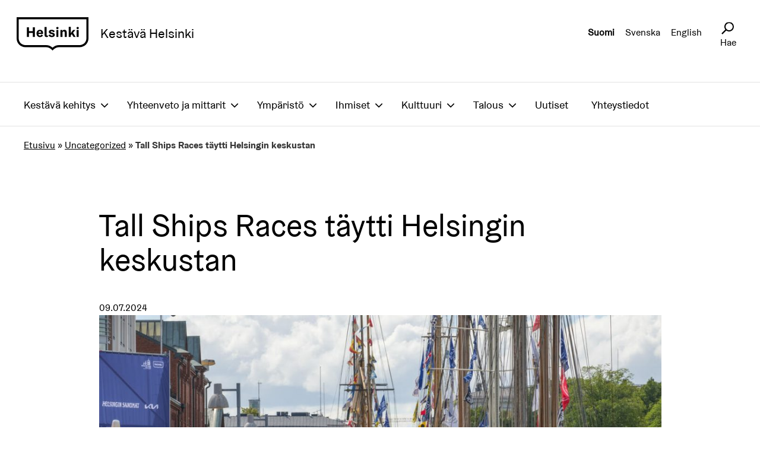

--- FILE ---
content_type: text/html; charset=UTF-8
request_url: https://kestavyys.hel.fi/tall-ships-races-taytti-helsingin-keskustan/
body_size: 10746
content:
<!doctype html>
	<html lang="fi">
	<head>
		<meta charset="UTF-8">
		<meta name="viewport" content="width=device-width, initial-scale=1">
		<link rel="profile" href="http://gmpg.org/xfn/11">
		<link rel="stylesheet" href="https://maxcdn.bootstrapcdn.com/font-awesome/4.5.0/css/font-awesome.min.css">

		<meta name='robots' content='index, follow, max-image-preview:large, max-snippet:-1, max-video-preview:-1' />

	<!-- This site is optimized with the Yoast SEO plugin v26.7 - https://yoast.com/wordpress/plugins/seo/ -->
	<title>Tall Ships Races täytti Helsingin keskustan | Kestävä Helsinki</title>
	<link rel="canonical" href="https://kestavyys.hel.fi/tall-ships-races-taytti-helsingin-keskustan/" />
	<meta property="og:locale" content="fi_FI" />
	<meta property="og:type" content="article" />
	<meta property="og:title" content="Tall Ships Races täytti Helsingin keskustan | Kestävä Helsinki" />
	<meta property="og:description" content="Tall Ships Races 2024 -tapahtumaa vietettiin Helsingissä 4.–7.7.2024. Tapahtuma toi kaupungin keskustan satamiin 50 suurta purjelaivaa kolmestatoista eri maasta. Laivojen mukana Helsinkiin saapui yli tuhat miehistön jäsentä." />
	<meta property="og:url" content="https://kestavyys.hel.fi/tall-ships-races-taytti-helsingin-keskustan/" />
	<meta property="og:site_name" content="Kestävä Helsinki" />
	<meta property="article:published_time" content="2024-07-09T08:25:00+00:00" />
	<meta property="og:image" content="https://kestavyys.hel.fi/wp-content/uploads/2024/07/TSR_katukuva.jpg" />
	<meta property="og:image:width" content="1200" />
	<meta property="og:image:height" content="630" />
	<meta property="og:image:type" content="image/jpeg" />
	<meta name="author" content="Anne Hämäläinen" />
	<meta name="twitter:card" content="summary_large_image" />
	<meta name="twitter:label1" content="Kirjoittanut" />
	<meta name="twitter:data1" content="Anne Hämäläinen" />
	<script type="application/ld+json" class="yoast-schema-graph">{"@context":"https://schema.org","@graph":[{"@type":"Article","@id":"https://kestavyys.hel.fi/tall-ships-races-taytti-helsingin-keskustan/#article","isPartOf":{"@id":"https://kestavyys.hel.fi/tall-ships-races-taytti-helsingin-keskustan/"},"author":{"name":"Anne Hämäläinen","@id":"https://kestavyys.hel.fi/#/schema/person/9c6edb16fb43c64491856b48f54bfa5b"},"headline":"Tall Ships Races täytti Helsingin keskustan","datePublished":"2024-07-09T08:25:00+00:00","mainEntityOfPage":{"@id":"https://kestavyys.hel.fi/tall-ships-races-taytti-helsingin-keskustan/"},"wordCount":7,"publisher":{"@id":"https://kestavyys.hel.fi/#organization"},"image":{"@id":"https://kestavyys.hel.fi/tall-ships-races-taytti-helsingin-keskustan/#primaryimage"},"thumbnailUrl":"https://kestavyys.hel.fi/wp-content/uploads/2024/07/TSR_katukuva.jpg","articleSection":["Uutiset"],"inLanguage":"fi"},{"@type":"WebPage","@id":"https://kestavyys.hel.fi/tall-ships-races-taytti-helsingin-keskustan/","url":"https://kestavyys.hel.fi/tall-ships-races-taytti-helsingin-keskustan/","name":"Tall Ships Races täytti Helsingin keskustan | Kestävä Helsinki","isPartOf":{"@id":"https://kestavyys.hel.fi/#website"},"primaryImageOfPage":{"@id":"https://kestavyys.hel.fi/tall-ships-races-taytti-helsingin-keskustan/#primaryimage"},"image":{"@id":"https://kestavyys.hel.fi/tall-ships-races-taytti-helsingin-keskustan/#primaryimage"},"thumbnailUrl":"https://kestavyys.hel.fi/wp-content/uploads/2024/07/TSR_katukuva.jpg","datePublished":"2024-07-09T08:25:00+00:00","breadcrumb":{"@id":"https://kestavyys.hel.fi/tall-ships-races-taytti-helsingin-keskustan/#breadcrumb"},"inLanguage":"fi","potentialAction":[{"@type":"ReadAction","target":["https://kestavyys.hel.fi/tall-ships-races-taytti-helsingin-keskustan/"]}]},{"@type":"ImageObject","inLanguage":"fi","@id":"https://kestavyys.hel.fi/tall-ships-races-taytti-helsingin-keskustan/#primaryimage","url":"https://kestavyys.hel.fi/wp-content/uploads/2024/07/TSR_katukuva.jpg","contentUrl":"https://kestavyys.hel.fi/wp-content/uploads/2024/07/TSR_katukuva.jpg","width":1200,"height":630},{"@type":"BreadcrumbList","@id":"https://kestavyys.hel.fi/tall-ships-races-taytti-helsingin-keskustan/#breadcrumb","itemListElement":[{"@type":"ListItem","position":1,"name":"Etusivu","item":"https://kestavyys.hel.fi/"},{"@type":"ListItem","position":2,"name":"Uncategorized","item":"https://kestavyys.hel.fi/category/uncategorized/"},{"@type":"ListItem","position":3,"name":"Tall Ships Races täytti Helsingin keskustan"}]},{"@type":"WebSite","@id":"https://kestavyys.hel.fi/#website","url":"https://kestavyys.hel.fi/","name":"Kestävä Helsinki","description":"Just another WordPress site","publisher":{"@id":"https://kestavyys.hel.fi/#organization"},"potentialAction":[{"@type":"SearchAction","target":{"@type":"EntryPoint","urlTemplate":"https://kestavyys.hel.fi/?s={search_term_string}"},"query-input":{"@type":"PropertyValueSpecification","valueRequired":true,"valueName":"search_term_string"}}],"inLanguage":"fi"},{"@type":"Organization","@id":"https://kestavyys.hel.fi/#organization","name":"Kestävä Helsinki","url":"https://kestavyys.hel.fi/","logo":{"@type":"ImageObject","inLanguage":"fi","@id":"https://kestavyys.hel.fi/#/schema/logo/image/","url":"https://kestavyys.hel.fi/wp-content/uploads/2021/05/helsinki-fi.svg","contentUrl":"https://kestavyys.hel.fi/wp-content/uploads/2021/05/helsinki-fi.svg","caption":"Kestävä Helsinki"},"image":{"@id":"https://kestavyys.hel.fi/#/schema/logo/image/"}},{"@type":"Person","@id":"https://kestavyys.hel.fi/#/schema/person/9c6edb16fb43c64491856b48f54bfa5b","name":"Anne Hämäläinen"}]}</script>
	<!-- / Yoast SEO plugin. -->


<style id='wp-img-auto-sizes-contain-inline-css' type='text/css'>
img:is([sizes=auto i],[sizes^="auto," i]){contain-intrinsic-size:3000px 1500px}
/*# sourceURL=wp-img-auto-sizes-contain-inline-css */
</style>
<style id='wp-block-library-inline-css' type='text/css'>
:root{--wp-block-synced-color:#7a00df;--wp-block-synced-color--rgb:122,0,223;--wp-bound-block-color:var(--wp-block-synced-color);--wp-editor-canvas-background:#ddd;--wp-admin-theme-color:#007cba;--wp-admin-theme-color--rgb:0,124,186;--wp-admin-theme-color-darker-10:#006ba1;--wp-admin-theme-color-darker-10--rgb:0,107,160.5;--wp-admin-theme-color-darker-20:#005a87;--wp-admin-theme-color-darker-20--rgb:0,90,135;--wp-admin-border-width-focus:2px}@media (min-resolution:192dpi){:root{--wp-admin-border-width-focus:1.5px}}.wp-element-button{cursor:pointer}:root .has-very-light-gray-background-color{background-color:#eee}:root .has-very-dark-gray-background-color{background-color:#313131}:root .has-very-light-gray-color{color:#eee}:root .has-very-dark-gray-color{color:#313131}:root .has-vivid-green-cyan-to-vivid-cyan-blue-gradient-background{background:linear-gradient(135deg,#00d084,#0693e3)}:root .has-purple-crush-gradient-background{background:linear-gradient(135deg,#34e2e4,#4721fb 50%,#ab1dfe)}:root .has-hazy-dawn-gradient-background{background:linear-gradient(135deg,#faaca8,#dad0ec)}:root .has-subdued-olive-gradient-background{background:linear-gradient(135deg,#fafae1,#67a671)}:root .has-atomic-cream-gradient-background{background:linear-gradient(135deg,#fdd79a,#004a59)}:root .has-nightshade-gradient-background{background:linear-gradient(135deg,#330968,#31cdcf)}:root .has-midnight-gradient-background{background:linear-gradient(135deg,#020381,#2874fc)}:root{--wp--preset--font-size--normal:16px;--wp--preset--font-size--huge:42px}.has-regular-font-size{font-size:1em}.has-larger-font-size{font-size:2.625em}.has-normal-font-size{font-size:var(--wp--preset--font-size--normal)}.has-huge-font-size{font-size:var(--wp--preset--font-size--huge)}.has-text-align-center{text-align:center}.has-text-align-left{text-align:left}.has-text-align-right{text-align:right}.has-fit-text{white-space:nowrap!important}#end-resizable-editor-section{display:none}.aligncenter{clear:both}.items-justified-left{justify-content:flex-start}.items-justified-center{justify-content:center}.items-justified-right{justify-content:flex-end}.items-justified-space-between{justify-content:space-between}.screen-reader-text{border:0;clip-path:inset(50%);height:1px;margin:-1px;overflow:hidden;padding:0;position:absolute;width:1px;word-wrap:normal!important}.screen-reader-text:focus{background-color:#ddd;clip-path:none;color:#444;display:block;font-size:1em;height:auto;left:5px;line-height:normal;padding:15px 23px 14px;text-decoration:none;top:5px;width:auto;z-index:100000}html :where(.has-border-color){border-style:solid}html :where([style*=border-top-color]){border-top-style:solid}html :where([style*=border-right-color]){border-right-style:solid}html :where([style*=border-bottom-color]){border-bottom-style:solid}html :where([style*=border-left-color]){border-left-style:solid}html :where([style*=border-width]){border-style:solid}html :where([style*=border-top-width]){border-top-style:solid}html :where([style*=border-right-width]){border-right-style:solid}html :where([style*=border-bottom-width]){border-bottom-style:solid}html :where([style*=border-left-width]){border-left-style:solid}html :where(img[class*=wp-image-]){height:auto;max-width:100%}:where(figure){margin:0 0 1em}html :where(.is-position-sticky){--wp-admin--admin-bar--position-offset:var(--wp-admin--admin-bar--height,0px)}@media screen and (max-width:600px){html :where(.is-position-sticky){--wp-admin--admin-bar--position-offset:0px}}

/*# sourceURL=wp-block-library-inline-css */
</style><style id='global-styles-inline-css' type='text/css'>
:root{--wp--preset--aspect-ratio--square: 1;--wp--preset--aspect-ratio--4-3: 4/3;--wp--preset--aspect-ratio--3-4: 3/4;--wp--preset--aspect-ratio--3-2: 3/2;--wp--preset--aspect-ratio--2-3: 2/3;--wp--preset--aspect-ratio--16-9: 16/9;--wp--preset--aspect-ratio--9-16: 9/16;--wp--preset--color--black: #000000;--wp--preset--color--cyan-bluish-gray: #abb8c3;--wp--preset--color--white: #ffffff;--wp--preset--color--pale-pink: #f78da7;--wp--preset--color--vivid-red: #cf2e2e;--wp--preset--color--luminous-vivid-orange: #ff6900;--wp--preset--color--luminous-vivid-amber: #fcb900;--wp--preset--color--light-green-cyan: #7bdcb5;--wp--preset--color--vivid-green-cyan: #00d084;--wp--preset--color--pale-cyan-blue: #8ed1fc;--wp--preset--color--vivid-cyan-blue: #0693e3;--wp--preset--color--vivid-purple: #9b51e0;--wp--preset--gradient--vivid-cyan-blue-to-vivid-purple: linear-gradient(135deg,rgb(6,147,227) 0%,rgb(155,81,224) 100%);--wp--preset--gradient--light-green-cyan-to-vivid-green-cyan: linear-gradient(135deg,rgb(122,220,180) 0%,rgb(0,208,130) 100%);--wp--preset--gradient--luminous-vivid-amber-to-luminous-vivid-orange: linear-gradient(135deg,rgb(252,185,0) 0%,rgb(255,105,0) 100%);--wp--preset--gradient--luminous-vivid-orange-to-vivid-red: linear-gradient(135deg,rgb(255,105,0) 0%,rgb(207,46,46) 100%);--wp--preset--gradient--very-light-gray-to-cyan-bluish-gray: linear-gradient(135deg,rgb(238,238,238) 0%,rgb(169,184,195) 100%);--wp--preset--gradient--cool-to-warm-spectrum: linear-gradient(135deg,rgb(74,234,220) 0%,rgb(151,120,209) 20%,rgb(207,42,186) 40%,rgb(238,44,130) 60%,rgb(251,105,98) 80%,rgb(254,248,76) 100%);--wp--preset--gradient--blush-light-purple: linear-gradient(135deg,rgb(255,206,236) 0%,rgb(152,150,240) 100%);--wp--preset--gradient--blush-bordeaux: linear-gradient(135deg,rgb(254,205,165) 0%,rgb(254,45,45) 50%,rgb(107,0,62) 100%);--wp--preset--gradient--luminous-dusk: linear-gradient(135deg,rgb(255,203,112) 0%,rgb(199,81,192) 50%,rgb(65,88,208) 100%);--wp--preset--gradient--pale-ocean: linear-gradient(135deg,rgb(255,245,203) 0%,rgb(182,227,212) 50%,rgb(51,167,181) 100%);--wp--preset--gradient--electric-grass: linear-gradient(135deg,rgb(202,248,128) 0%,rgb(113,206,126) 100%);--wp--preset--gradient--midnight: linear-gradient(135deg,rgb(2,3,129) 0%,rgb(40,116,252) 100%);--wp--preset--font-size--small: 13px;--wp--preset--font-size--medium: 20px;--wp--preset--font-size--large: 36px;--wp--preset--font-size--x-large: 42px;--wp--preset--spacing--20: 0.44rem;--wp--preset--spacing--30: 0.67rem;--wp--preset--spacing--40: 1rem;--wp--preset--spacing--50: 1.5rem;--wp--preset--spacing--60: 2.25rem;--wp--preset--spacing--70: 3.38rem;--wp--preset--spacing--80: 5.06rem;--wp--preset--shadow--natural: 6px 6px 9px rgba(0, 0, 0, 0.2);--wp--preset--shadow--deep: 12px 12px 50px rgba(0, 0, 0, 0.4);--wp--preset--shadow--sharp: 6px 6px 0px rgba(0, 0, 0, 0.2);--wp--preset--shadow--outlined: 6px 6px 0px -3px rgb(255, 255, 255), 6px 6px rgb(0, 0, 0);--wp--preset--shadow--crisp: 6px 6px 0px rgb(0, 0, 0);}:where(.is-layout-flex){gap: 0.5em;}:where(.is-layout-grid){gap: 0.5em;}body .is-layout-flex{display: flex;}.is-layout-flex{flex-wrap: wrap;align-items: center;}.is-layout-flex > :is(*, div){margin: 0;}body .is-layout-grid{display: grid;}.is-layout-grid > :is(*, div){margin: 0;}:where(.wp-block-columns.is-layout-flex){gap: 2em;}:where(.wp-block-columns.is-layout-grid){gap: 2em;}:where(.wp-block-post-template.is-layout-flex){gap: 1.25em;}:where(.wp-block-post-template.is-layout-grid){gap: 1.25em;}.has-black-color{color: var(--wp--preset--color--black) !important;}.has-cyan-bluish-gray-color{color: var(--wp--preset--color--cyan-bluish-gray) !important;}.has-white-color{color: var(--wp--preset--color--white) !important;}.has-pale-pink-color{color: var(--wp--preset--color--pale-pink) !important;}.has-vivid-red-color{color: var(--wp--preset--color--vivid-red) !important;}.has-luminous-vivid-orange-color{color: var(--wp--preset--color--luminous-vivid-orange) !important;}.has-luminous-vivid-amber-color{color: var(--wp--preset--color--luminous-vivid-amber) !important;}.has-light-green-cyan-color{color: var(--wp--preset--color--light-green-cyan) !important;}.has-vivid-green-cyan-color{color: var(--wp--preset--color--vivid-green-cyan) !important;}.has-pale-cyan-blue-color{color: var(--wp--preset--color--pale-cyan-blue) !important;}.has-vivid-cyan-blue-color{color: var(--wp--preset--color--vivid-cyan-blue) !important;}.has-vivid-purple-color{color: var(--wp--preset--color--vivid-purple) !important;}.has-black-background-color{background-color: var(--wp--preset--color--black) !important;}.has-cyan-bluish-gray-background-color{background-color: var(--wp--preset--color--cyan-bluish-gray) !important;}.has-white-background-color{background-color: var(--wp--preset--color--white) !important;}.has-pale-pink-background-color{background-color: var(--wp--preset--color--pale-pink) !important;}.has-vivid-red-background-color{background-color: var(--wp--preset--color--vivid-red) !important;}.has-luminous-vivid-orange-background-color{background-color: var(--wp--preset--color--luminous-vivid-orange) !important;}.has-luminous-vivid-amber-background-color{background-color: var(--wp--preset--color--luminous-vivid-amber) !important;}.has-light-green-cyan-background-color{background-color: var(--wp--preset--color--light-green-cyan) !important;}.has-vivid-green-cyan-background-color{background-color: var(--wp--preset--color--vivid-green-cyan) !important;}.has-pale-cyan-blue-background-color{background-color: var(--wp--preset--color--pale-cyan-blue) !important;}.has-vivid-cyan-blue-background-color{background-color: var(--wp--preset--color--vivid-cyan-blue) !important;}.has-vivid-purple-background-color{background-color: var(--wp--preset--color--vivid-purple) !important;}.has-black-border-color{border-color: var(--wp--preset--color--black) !important;}.has-cyan-bluish-gray-border-color{border-color: var(--wp--preset--color--cyan-bluish-gray) !important;}.has-white-border-color{border-color: var(--wp--preset--color--white) !important;}.has-pale-pink-border-color{border-color: var(--wp--preset--color--pale-pink) !important;}.has-vivid-red-border-color{border-color: var(--wp--preset--color--vivid-red) !important;}.has-luminous-vivid-orange-border-color{border-color: var(--wp--preset--color--luminous-vivid-orange) !important;}.has-luminous-vivid-amber-border-color{border-color: var(--wp--preset--color--luminous-vivid-amber) !important;}.has-light-green-cyan-border-color{border-color: var(--wp--preset--color--light-green-cyan) !important;}.has-vivid-green-cyan-border-color{border-color: var(--wp--preset--color--vivid-green-cyan) !important;}.has-pale-cyan-blue-border-color{border-color: var(--wp--preset--color--pale-cyan-blue) !important;}.has-vivid-cyan-blue-border-color{border-color: var(--wp--preset--color--vivid-cyan-blue) !important;}.has-vivid-purple-border-color{border-color: var(--wp--preset--color--vivid-purple) !important;}.has-vivid-cyan-blue-to-vivid-purple-gradient-background{background: var(--wp--preset--gradient--vivid-cyan-blue-to-vivid-purple) !important;}.has-light-green-cyan-to-vivid-green-cyan-gradient-background{background: var(--wp--preset--gradient--light-green-cyan-to-vivid-green-cyan) !important;}.has-luminous-vivid-amber-to-luminous-vivid-orange-gradient-background{background: var(--wp--preset--gradient--luminous-vivid-amber-to-luminous-vivid-orange) !important;}.has-luminous-vivid-orange-to-vivid-red-gradient-background{background: var(--wp--preset--gradient--luminous-vivid-orange-to-vivid-red) !important;}.has-very-light-gray-to-cyan-bluish-gray-gradient-background{background: var(--wp--preset--gradient--very-light-gray-to-cyan-bluish-gray) !important;}.has-cool-to-warm-spectrum-gradient-background{background: var(--wp--preset--gradient--cool-to-warm-spectrum) !important;}.has-blush-light-purple-gradient-background{background: var(--wp--preset--gradient--blush-light-purple) !important;}.has-blush-bordeaux-gradient-background{background: var(--wp--preset--gradient--blush-bordeaux) !important;}.has-luminous-dusk-gradient-background{background: var(--wp--preset--gradient--luminous-dusk) !important;}.has-pale-ocean-gradient-background{background: var(--wp--preset--gradient--pale-ocean) !important;}.has-electric-grass-gradient-background{background: var(--wp--preset--gradient--electric-grass) !important;}.has-midnight-gradient-background{background: var(--wp--preset--gradient--midnight) !important;}.has-small-font-size{font-size: var(--wp--preset--font-size--small) !important;}.has-medium-font-size{font-size: var(--wp--preset--font-size--medium) !important;}.has-large-font-size{font-size: var(--wp--preset--font-size--large) !important;}.has-x-large-font-size{font-size: var(--wp--preset--font-size--x-large) !important;}
/*# sourceURL=global-styles-inline-css */
</style>

<style id='classic-theme-styles-inline-css' type='text/css'>
/*! This file is auto-generated */
.wp-block-button__link{color:#fff;background-color:#32373c;border-radius:9999px;box-shadow:none;text-decoration:none;padding:calc(.667em + 2px) calc(1.333em + 2px);font-size:1.125em}.wp-block-file__button{background:#32373c;color:#fff;text-decoration:none}
/*# sourceURL=/wp-includes/css/classic-themes.min.css */
</style>
<link rel='stylesheet' id='cmplz-general-css' href='https://kestavyys.hel.fi/wp-content/plugins/complianz-gdpr-premium/assets/css/cookieblocker.min.css?ver=1765283056' type='text/css' media='all' />
<style id='hel-cookie-consent-inline-css' type='text/css'>
body:not(.page) .helfi-consent-page-content {min-height: 100vh; margin: 0 auto max(3vw,50px); max-width: 1200px; width: 90%}
/*# sourceURL=hel-cookie-consent-inline-css */
</style>
<link rel='stylesheet' id='helsinkidesign-style-css' href='https://kestavyys.hel.fi/wp-content/themes/pt-kestavahelsinki-theme/dist/main.min.css?ver=6.9' type='text/css' media='all' />
<link rel='stylesheet' id='owl-styles-css' href='https://kestavyys.hel.fi/wp-content/themes/pt-kestavahelsinki-theme/src/owlcarousel/owl.carousel.min.css?ver=6.9' type='text/css' media='all' />
<script type="text/javascript" src="https://kestavyys.hel.fi/wp-includes/js/jquery/jquery.min.js?ver=3.7.1" id="jquery-core-js"></script>
<script type="text/javascript" src="https://kestavyys.hel.fi/wp-includes/js/jquery/jquery-migrate.min.js?ver=3.4.1" id="jquery-migrate-js"></script>
<script type="text/javascript" src="https://kestavyys.hel.fi/wp-content/themes/pt-kestavahelsinki-theme/src/owlcarousel/owl.carousel.min.js?ver=2.3.4" id="owl-js-js"></script>
<meta name="helsinki-matomo" content="1275">
			<script type="text/plain" data-service="helsinki_matomo" data-category="statistics">var _paq = window._paq = window._paq || []; _paq.push(['trackPageView']); _paq.push(['enableLinkTracking']); (function() { var u="//webanalytics.digiaiiris.com/js/"; _paq.push(['setTrackerUrl', u+'tracker.php']); _paq.push(['setSiteId', '1275']); var d=document, g=d.createElement('script'), s=d.getElementsByTagName('script')[0]; g.async=true; g.src=u+'piwik.min.js'; s.parentNode.insertBefore(g,s); })();</script>
        <script type="text/javascript">
            var jQueryMigrateHelperHasSentDowngrade = false;

			window.onerror = function( msg, url, line, col, error ) {
				// Break out early, do not processing if a downgrade reqeust was already sent.
				if ( jQueryMigrateHelperHasSentDowngrade ) {
					return true;
                }

				var xhr = new XMLHttpRequest();
				var nonce = '2d162f7334';
				var jQueryFunctions = [
					'andSelf',
					'browser',
					'live',
					'boxModel',
					'support.boxModel',
					'size',
					'swap',
					'clean',
					'sub',
                ];
				var match_pattern = /\)\.(.+?) is not a function/;
                var erroredFunction = msg.match( match_pattern );

                // If there was no matching functions, do not try to downgrade.
                if ( null === erroredFunction || typeof erroredFunction !== 'object' || typeof erroredFunction[1] === "undefined" || -1 === jQueryFunctions.indexOf( erroredFunction[1] ) ) {
                    return true;
                }

                // Set that we've now attempted a downgrade request.
                jQueryMigrateHelperHasSentDowngrade = true;

				xhr.open( 'POST', 'https://kestavyys.hel.fi/wp-admin/admin-ajax.php' );
				xhr.setRequestHeader( 'Content-Type', 'application/x-www-form-urlencoded' );
				xhr.onload = function () {
					var response,
                        reload = false;

					if ( 200 === xhr.status ) {
                        try {
                        	response = JSON.parse( xhr.response );

                        	reload = response.data.reload;
                        } catch ( e ) {
                        	reload = false;
                        }
                    }

					// Automatically reload the page if a deprecation caused an automatic downgrade, ensure visitors get the best possible experience.
					if ( reload ) {
						location.reload();
                    }
				};

				xhr.send( encodeURI( 'action=jquery-migrate-downgrade-version&_wpnonce=' + nonce ) );

				// Suppress error alerts in older browsers
				return true;
			}
        </script>

		<style type="text/css">.recentcomments a{display:inline !important;padding:0 !important;margin:0 !important;}</style><link rel="icon" href="https://kestavyys.hel.fi/wp-content/uploads/2023/02/cropped-favicon-512x512-1-32x32.png" sizes="32x32" />
<link rel="icon" href="https://kestavyys.hel.fi/wp-content/uploads/2023/02/cropped-favicon-512x512-1-192x192.png" sizes="192x192" />
<link rel="apple-touch-icon" href="https://kestavyys.hel.fi/wp-content/uploads/2023/02/cropped-favicon-512x512-1-180x180.png" />
<meta name="msapplication-TileImage" content="https://kestavyys.hel.fi/wp-content/uploads/2023/02/cropped-favicon-512x512-1-270x270.png" />
		<style type="text/css" id="wp-custom-css">
			.columns { justify-content: center;}
.columns.is-multiline { justify-content: normal;}


.main-image {
	text-align: center;
}

.postid-819 iframe {	
  margin-left: -107px !important;	
}	
	
.postid-613 iframe {	
  margin-left: -107px !important;	
}	
	
.postid-795 iframe {	
  margin-left: -107px !important;	
}	
	
.postid-2754 iframe {	
  margin-left: -107px !important;	
}	
	
.postid-2751 iframe {	
  margin-left: -107px !important;	
}	
	
.postid-2748 iframe {	
  margin-left: -107px !important;	
}	
	
.postid-2707 iframe {	
  margin-left: -107px !important;	
}	
	
.postid-2711 iframe {	
  margin-left: -107px !important;	
}	
	
.postid-2700 iframe {	
  margin-left: -107px !important;	
}

.page-id-81 .latest .excerpt {
	display: none;
}

.page-id-81 .latest .image img {
	object-fit: cover;
}

.page-id-1727 .latest .excerpt {
	display: none;
}

.page-id-1727 .latest .image img {
	object-fit: cover;
}

.page-id-1729 .latest .excerpt {
	display: none;
}

.page-id-1729 .latest .image img {
	object-fit: cover;
}

.home .latest .excerpt {
    display: none;
}

.home .latest .image img {
    object-fit: cover;
}

.helfi-consent-page-content h1 {
	margin-top: 50px;
}

.helfi-consent-page-content h2 {
	margin-top: 35px;
}

.helfi-consent-page-content p {
	margin: 25px 0;
}		</style>
			</head>

	<body data-cmplz=1 class="wp-singular post-template-default single single-post postid-12049 single-format-standard wp-custom-logo wp-theme-pt-kestavahelsinki-theme">
      <a class="screen-reader-text" href="#content"> Siirry suoraan sisältöön </a>

		<div id="page" class="site">

			<header id="masthead" class="site-header">

				<section class="section desktop-only">

					<div class="container">
						<div class="logo columns is-mobile is-vcentered desktop-only">
							<a href="https://kestavyys.hel.fi/" title="Etusivulle" class="navbar-item" rel="home" itemprop="url"><img alt="Kestävä Helsinki Logo" class="custom-logo" src="https://kestavyys.hel.fi/wp-content/themes/pt-kestavahelsinki-theme/images/helsinki-fi.svg" /></a>							<div class="site-brand">Kestävä Helsinki</div>
						</div>
						<div class="nav-end">
							<div class="columns">
								<div class="column">
									<div class="lang-select right">
										<ul>
												<li class="lang-item lang-item-23 lang-item-fi current-lang lang-item-first"><a lang="fi" hreflang="fi" href="https://kestavyys.hel.fi/tall-ships-races-taytti-helsingin-keskustan/" aria-current="true">Suomi</a></li>
	<li class="lang-item lang-item-52 lang-item-se no-translation"><a lang="sv-SE" hreflang="sv-SE" href="https://kestavyys.hel.fi/se/framsida/">Svenska</a></li>
	<li class="lang-item lang-item-46 lang-item-en no-translation"><a lang="en-GB" hreflang="en-GB" href="https://kestavyys.hel.fi/en/frontpage/">English</a></li>
										</ul>
									</div>
								</div>
								<div class="column is-narrow">

                  <div class="search-open-wrapper">
									  <button class="hds-icon hds-icon--size-s hds-icon--search search-open desktop-only" aria-label="Avaa sivustohaku"></button>
                  </div>
                    <span class="search-text" aria-hidden="true">Hae</span>
									<div class="search-box" aria-expanded="false" aria-label="Avaa sivuston haku">
										
<form method="get" id="searchform" action="https://kestavyys.hel.fi/" role="search">
    <div class="hds-search-input">
        <label for="example" class="hds-search-input__label"></label>
        <div class="hds-search-input__input-wrapper">
            <input
            id="s"
            class="hds-search-input__input"
            type="text"
            name="s"
            aria-label="Sivustohaku, syötä hakusana.>"
            />
            <div class="hds-search-input__buttons">
              <button
              type="button"
              aria-label="Search"
              class="hds-search-input__button"
              >
              <i class="hds-icon hds-icon--search hds-icon--size-s" aria-hidden="true"></i>
          </div>
      </div>
  </div>
</form>


<!--     <div class="field has-addons">
        <div class="control">
            <input class="input" type="text" placeholder="Search &hellip;" id="s" name="s" >
        </div>
        <div class="control">
            <button type="submit" class="button is-info" name="submit">
                Search
            </button>
        </div>
    </div> -->									</div>
								</div>
							</div>
						</div>
					</div>

				</section>


				<nav class="navigation">
					<div class="navbar-brand mobile-only is-mobile is-vcentered">
						<div class="navbar-burger burger" data-target="navMenuColorinfo-example">
							<span></span>
							<span></span>
							<span></span>
						</div>
						<div class="mobile-logo is-mobile columns is-vcentered mobile-only">
							<a href="https://kestavyys.hel.fi/" title="Etusivulle" class="navbar-item" rel="home" itemprop="url"><img alt="Kestävä Helsinki Logo" class="custom-logo" src="https://kestavyys.hel.fi/wp-content/themes/pt-kestavahelsinki-theme/images/helsinki-fi.svg" /></a>							<div class="site-brand mobile-only">Kestävä Helsinki</div>
						</div>
						<div class="mobile-only right">
							<select name="lang_choice_1" id="lang_choice_1" class="pll-switcher-select">
	<option value="https://kestavyys.hel.fi/tall-ships-races-taytti-helsingin-keskustan/" lang="fi" selected='selected' data-lang="{&quot;id&quot;:0,&quot;name&quot;:&quot;Suomi&quot;,&quot;slug&quot;:&quot;fi&quot;,&quot;dir&quot;:0}">Suomi</option>
	<option value="https://kestavyys.hel.fi/se/framsida/" lang="sv-SE" data-lang="{&quot;id&quot;:0,&quot;name&quot;:&quot;Svenska&quot;,&quot;slug&quot;:&quot;se&quot;,&quot;dir&quot;:0}">Svenska</option>
	<option value="https://kestavyys.hel.fi/en/frontpage/" lang="en-GB" data-lang="{&quot;id&quot;:0,&quot;name&quot;:&quot;English&quot;,&quot;slug&quot;:&quot;en&quot;,&quot;dir&quot;:0}">English</option>

</select>
<script type="text/javascript">
					document.getElementById( "lang_choice_1" ).addEventListener( "change", function ( event ) { location.href = event.currentTarget.value; } )
				</script>						</div>
						<div class="mobile-menu-panel">
							<div class="menu-menu-1-container"><ul id="menu-menu-1" class="menu"><li id="menu-item-92" class="menu-item menu-item-type-post_type menu-item-object-page menu-item-has-children menu-item-92"><a href="https://kestavyys.hel.fi/kestava-kaupunki/">Kestävä kehitys</a>
<ul class="sub-menu">
	<li id="menu-item-2853" class="menu-item menu-item-type-post_type menu-item-object-post menu-item-2853"><a href="https://kestavyys.hel.fi/mita-on-kestava-kehitys/">Mitä on kestävä kehitys?</a></li>
	<li id="menu-item-14080" class="menu-item menu-item-type-custom menu-item-object-custom menu-item-14080"><a href="https://kestavyys.hel.fi/kestavan-kehityksen-arvio-2025">Kestävän kehityksen arvio 2025</a></li>
	<li id="menu-item-8108" class="menu-item menu-item-type-post_type menu-item-object-post menu-item-8108"><a href="https://kestavyys.hel.fi/kolmas-kestavan-kehityksen-arvio/">Kolmas kestävän kehityksen arvio 2023</a></li>
	<li id="menu-item-1741" class="menu-item menu-item-type-post_type menu-item-object-post menu-item-1741"><a href="https://kestavyys.hel.fi/kestavan-kehityksen-raportti-2021/">Kestävän kehityksen raportti 2021</a></li>
	<li id="menu-item-1742" class="menu-item menu-item-type-post_type menu-item-object-post menu-item-1742"><a href="https://kestavyys.hel.fi/kestavan-kehityksen-raportti-2019/">Kestävän kehityksen raportti 2019</a></li>
</ul>
</li>
<li id="menu-item-8836" class="menu-item menu-item-type-post_type menu-item-object-page menu-item-has-children menu-item-8836"><a href="https://kestavyys.hel.fi/yhteenveto-ja-mittarit/">Yhteenveto ja mittarit</a>
<ul class="sub-menu">
	<li id="menu-item-8839" class="menu-item menu-item-type-post_type menu-item-object-post menu-item-8839"><a href="https://kestavyys.hel.fi/yhteenveto/">Yhteenveto</a></li>
	<li id="menu-item-8841" class="menu-item menu-item-type-post_type menu-item-object-post menu-item-8841"><a href="https://kestavyys.hel.fi/mittarit/">Mittarit</a></li>
	<li id="menu-item-8838" class="menu-item menu-item-type-post_type menu-item-object-post menu-item-8838"><a href="https://kestavyys.hel.fi/strategista-kestavyysjohtamista/">Strategista kestävyysjohtamista</a></li>
	<li id="menu-item-8837" class="menu-item menu-item-type-post_type menu-item-object-post menu-item-8837"><a href="https://kestavyys.hel.fi/suositukset/">Suositukset</a></li>
</ul>
</li>
<li id="menu-item-96" class="menu-item menu-item-type-post_type menu-item-object-page menu-item-has-children menu-item-96"><a href="https://kestavyys.hel.fi/ymparisto/">Ympäristö</a>
<ul class="sub-menu">
	<li id="menu-item-1787" class="menu-item menu-item-type-post_type menu-item-object-post menu-item-1787"><a href="https://kestavyys.hel.fi/ilmasto-ja-energia/">Ilmasto</a></li>
	<li id="menu-item-1788" class="menu-item menu-item-type-post_type menu-item-object-post menu-item-1788"><a href="https://kestavyys.hel.fi/lahiluonto-ja-monimuotoisuus/">Lähiluonto ja monimuotoisuus</a></li>
	<li id="menu-item-1789" class="menu-item menu-item-type-post_type menu-item-object-post menu-item-1789"><a href="https://kestavyys.hel.fi/vesiekosysteemit/">Vesiekosysteemit</a></li>
	<li id="menu-item-1790" class="menu-item menu-item-type-post_type menu-item-object-post menu-item-1790"><a href="https://kestavyys.hel.fi/ekologisen-kestavyyden-indikaattorit/">Mittarit</a></li>
</ul>
</li>
<li id="menu-item-91" class="menu-item menu-item-type-post_type menu-item-object-page menu-item-has-children menu-item-91"><a href="https://kestavyys.hel.fi/ihmiset/">Ihmiset</a>
<ul class="sub-menu">
	<li id="menu-item-937" class="menu-item menu-item-type-post_type menu-item-object-post menu-item-937"><a href="https://kestavyys.hel.fi/hyvinvointi-ja-terveys/">Hyvinvointi ja terveys</a></li>
	<li id="menu-item-938" class="menu-item menu-item-type-post_type menu-item-object-post menu-item-938"><a href="https://kestavyys.hel.fi/oppiminen/">Oppiminen</a></li>
	<li id="menu-item-1780" class="menu-item menu-item-type-post_type menu-item-object-post menu-item-1780"><a href="https://kestavyys.hel.fi/tasa-arvo-ja-yhdenvertaisuus/">Yhdenvertaisuus ja sukupuolten tasa-arvo</a></li>
	<li id="menu-item-1781" class="menu-item menu-item-type-post_type menu-item-object-post menu-item-1781"><a href="https://kestavyys.hel.fi/eriarvoisuuden-vahentaminen/">Eriarvoisuuden vähentäminen ja segregaatio</a></li>
	<li id="menu-item-2078" class="menu-item menu-item-type-post_type menu-item-object-post menu-item-2078"><a href="https://kestavyys.hel.fi/turvallisuus/">Turvallisuus ja riskien hallinta</a></li>
	<li id="menu-item-1782" class="menu-item menu-item-type-post_type menu-item-object-post menu-item-1782"><a href="https://kestavyys.hel.fi/osallisuus/">Osallisuus</a></li>
	<li id="menu-item-1783" class="menu-item menu-item-type-post_type menu-item-object-post menu-item-1783"><a href="https://kestavyys.hel.fi/sosiaalisen-kestavyyden-indikaattorit/">Mittarit</a></li>
</ul>
</li>
<li id="menu-item-8116" class="menu-item menu-item-type-post_type menu-item-object-page menu-item-has-children menu-item-8116"><a href="https://kestavyys.hel.fi/kulttuuri/">Kulttuuri</a>
<ul class="sub-menu">
	<li id="menu-item-8117" class="menu-item menu-item-type-post_type menu-item-object-post menu-item-8117"><a href="https://kestavyys.hel.fi/taide-ja-kulttuuri/">Taide ja kulttuuri</a></li>
	<li id="menu-item-8118" class="menu-item menu-item-type-post_type menu-item-object-post menu-item-8118"><a href="https://kestavyys.hel.fi/muotoilu/">Muotoilu</a></li>
	<li id="menu-item-8119" class="menu-item menu-item-type-post_type menu-item-object-post menu-item-8119"><a href="https://kestavyys.hel.fi/kulttuuriperinto/">Kulttuuriperintö</a></li>
</ul>
</li>
<li id="menu-item-93" class="menu-item menu-item-type-post_type menu-item-object-page menu-item-has-children menu-item-93"><a href="https://kestavyys.hel.fi/talous/">Talous</a>
<ul class="sub-menu">
	<li id="menu-item-955" class="menu-item menu-item-type-post_type menu-item-object-post menu-item-955"><a href="https://kestavyys.hel.fi/toimeentulo-ja-tyollisyys/">Toimeentulo ja työllisyys</a></li>
	<li id="menu-item-1791" class="menu-item menu-item-type-post_type menu-item-object-post menu-item-1791"><a href="https://kestavyys.hel.fi/elinkeinot-ja-innovaatiot/">Elinkeinot ja innovaatiot</a></li>
	<li id="menu-item-1792" class="menu-item menu-item-type-post_type menu-item-object-post menu-item-1792"><a href="https://kestavyys.hel.fi/asuminen-ja-yhteisot/">Asuminen ja yhteisöt</a></li>
	<li id="menu-item-1794" class="menu-item menu-item-type-post_type menu-item-object-post menu-item-1794"><a href="https://kestavyys.hel.fi/kestava-infrastruktuuri/">Kestävä kaupunkirakenne</a></li>
	<li id="menu-item-1795" class="menu-item menu-item-type-post_type menu-item-object-post menu-item-1795"><a href="https://kestavyys.hel.fi/vastuulliset-hankinnat-ja-kiertotalous/">Vastuulliset hankinnat ja kiertotalous</a></li>
	<li id="menu-item-1796" class="menu-item menu-item-type-post_type menu-item-object-post menu-item-1796"><a href="https://kestavyys.hel.fi/kestava-matkailu-tapahtumat-ja-kaupunkimarkkinointi/">Kestävä matkailu, tapahtumat ja kaupunkimarkkinointi</a></li>
	<li id="menu-item-1797" class="menu-item menu-item-type-post_type menu-item-object-post menu-item-1797"><a href="https://kestavyys.hel.fi/taloudellisen-kestavyyden-indikaattorit/">Mittarit</a></li>
</ul>
</li>
<li id="menu-item-94" class="menu-item menu-item-type-post_type menu-item-object-page menu-item-94"><a href="https://kestavyys.hel.fi/uutiset/">Uutiset</a></li>
<li id="menu-item-95" class="menu-item menu-item-type-post_type menu-item-object-page menu-item-95"><a href="https://kestavyys.hel.fi/yhteystiedot/">Yhteystiedot</a></li>
</ul></div>						</div>


					</div>

					<div class="navbar-menu">
						<div class="container">
							<ul id="menu-menu-2" class="menu"><li class="menu-item menu-item-type-post_type menu-item-object-page menu-item-has-children menu-item-92"><a href="https://kestavyys.hel.fi/kestava-kaupunki/">Kestävä kehitys</a>
<ul class="sub-menu">
	<li class="menu-item menu-item-type-post_type menu-item-object-post menu-item-2853"><a href="https://kestavyys.hel.fi/mita-on-kestava-kehitys/">Mitä on kestävä kehitys?</a></li>
	<li class="menu-item menu-item-type-custom menu-item-object-custom menu-item-14080"><a href="https://kestavyys.hel.fi/kestavan-kehityksen-arvio-2025">Kestävän kehityksen arvio 2025</a></li>
	<li class="menu-item menu-item-type-post_type menu-item-object-post menu-item-8108"><a href="https://kestavyys.hel.fi/kolmas-kestavan-kehityksen-arvio/">Kolmas kestävän kehityksen arvio 2023</a></li>
	<li class="menu-item menu-item-type-post_type menu-item-object-post menu-item-1741"><a href="https://kestavyys.hel.fi/kestavan-kehityksen-raportti-2021/">Kestävän kehityksen raportti 2021</a></li>
	<li class="menu-item menu-item-type-post_type menu-item-object-post menu-item-1742"><a href="https://kestavyys.hel.fi/kestavan-kehityksen-raportti-2019/">Kestävän kehityksen raportti 2019</a></li>
</ul>
</li>
<li class="menu-item menu-item-type-post_type menu-item-object-page menu-item-has-children menu-item-8836"><a href="https://kestavyys.hel.fi/yhteenveto-ja-mittarit/">Yhteenveto ja mittarit</a>
<ul class="sub-menu">
	<li class="menu-item menu-item-type-post_type menu-item-object-post menu-item-8839"><a href="https://kestavyys.hel.fi/yhteenveto/">Yhteenveto</a></li>
	<li class="menu-item menu-item-type-post_type menu-item-object-post menu-item-8841"><a href="https://kestavyys.hel.fi/mittarit/">Mittarit</a></li>
	<li class="menu-item menu-item-type-post_type menu-item-object-post menu-item-8838"><a href="https://kestavyys.hel.fi/strategista-kestavyysjohtamista/">Strategista kestävyysjohtamista</a></li>
	<li class="menu-item menu-item-type-post_type menu-item-object-post menu-item-8837"><a href="https://kestavyys.hel.fi/suositukset/">Suositukset</a></li>
</ul>
</li>
<li class="menu-item menu-item-type-post_type menu-item-object-page menu-item-has-children menu-item-96"><a href="https://kestavyys.hel.fi/ymparisto/">Ympäristö</a>
<ul class="sub-menu">
	<li class="menu-item menu-item-type-post_type menu-item-object-post menu-item-1787"><a href="https://kestavyys.hel.fi/ilmasto-ja-energia/">Ilmasto</a></li>
	<li class="menu-item menu-item-type-post_type menu-item-object-post menu-item-1788"><a href="https://kestavyys.hel.fi/lahiluonto-ja-monimuotoisuus/">Lähiluonto ja monimuotoisuus</a></li>
	<li class="menu-item menu-item-type-post_type menu-item-object-post menu-item-1789"><a href="https://kestavyys.hel.fi/vesiekosysteemit/">Vesiekosysteemit</a></li>
	<li class="menu-item menu-item-type-post_type menu-item-object-post menu-item-1790"><a href="https://kestavyys.hel.fi/ekologisen-kestavyyden-indikaattorit/">Mittarit</a></li>
</ul>
</li>
<li class="menu-item menu-item-type-post_type menu-item-object-page menu-item-has-children menu-item-91"><a href="https://kestavyys.hel.fi/ihmiset/">Ihmiset</a>
<ul class="sub-menu">
	<li class="menu-item menu-item-type-post_type menu-item-object-post menu-item-937"><a href="https://kestavyys.hel.fi/hyvinvointi-ja-terveys/">Hyvinvointi ja terveys</a></li>
	<li class="menu-item menu-item-type-post_type menu-item-object-post menu-item-938"><a href="https://kestavyys.hel.fi/oppiminen/">Oppiminen</a></li>
	<li class="menu-item menu-item-type-post_type menu-item-object-post menu-item-1780"><a href="https://kestavyys.hel.fi/tasa-arvo-ja-yhdenvertaisuus/">Yhdenvertaisuus ja sukupuolten tasa-arvo</a></li>
	<li class="menu-item menu-item-type-post_type menu-item-object-post menu-item-1781"><a href="https://kestavyys.hel.fi/eriarvoisuuden-vahentaminen/">Eriarvoisuuden vähentäminen ja segregaatio</a></li>
	<li class="menu-item menu-item-type-post_type menu-item-object-post menu-item-2078"><a href="https://kestavyys.hel.fi/turvallisuus/">Turvallisuus ja riskien hallinta</a></li>
	<li class="menu-item menu-item-type-post_type menu-item-object-post menu-item-1782"><a href="https://kestavyys.hel.fi/osallisuus/">Osallisuus</a></li>
	<li class="menu-item menu-item-type-post_type menu-item-object-post menu-item-1783"><a href="https://kestavyys.hel.fi/sosiaalisen-kestavyyden-indikaattorit/">Mittarit</a></li>
</ul>
</li>
<li class="menu-item menu-item-type-post_type menu-item-object-page menu-item-has-children menu-item-8116"><a href="https://kestavyys.hel.fi/kulttuuri/">Kulttuuri</a>
<ul class="sub-menu">
	<li class="menu-item menu-item-type-post_type menu-item-object-post menu-item-8117"><a href="https://kestavyys.hel.fi/taide-ja-kulttuuri/">Taide ja kulttuuri</a></li>
	<li class="menu-item menu-item-type-post_type menu-item-object-post menu-item-8118"><a href="https://kestavyys.hel.fi/muotoilu/">Muotoilu</a></li>
	<li class="menu-item menu-item-type-post_type menu-item-object-post menu-item-8119"><a href="https://kestavyys.hel.fi/kulttuuriperinto/">Kulttuuriperintö</a></li>
</ul>
</li>
<li class="menu-item menu-item-type-post_type menu-item-object-page menu-item-has-children menu-item-93"><a href="https://kestavyys.hel.fi/talous/">Talous</a>
<ul class="sub-menu">
	<li class="menu-item menu-item-type-post_type menu-item-object-post menu-item-955"><a href="https://kestavyys.hel.fi/toimeentulo-ja-tyollisyys/">Toimeentulo ja työllisyys</a></li>
	<li class="menu-item menu-item-type-post_type menu-item-object-post menu-item-1791"><a href="https://kestavyys.hel.fi/elinkeinot-ja-innovaatiot/">Elinkeinot ja innovaatiot</a></li>
	<li class="menu-item menu-item-type-post_type menu-item-object-post menu-item-1792"><a href="https://kestavyys.hel.fi/asuminen-ja-yhteisot/">Asuminen ja yhteisöt</a></li>
	<li class="menu-item menu-item-type-post_type menu-item-object-post menu-item-1794"><a href="https://kestavyys.hel.fi/kestava-infrastruktuuri/">Kestävä kaupunkirakenne</a></li>
	<li class="menu-item menu-item-type-post_type menu-item-object-post menu-item-1795"><a href="https://kestavyys.hel.fi/vastuulliset-hankinnat-ja-kiertotalous/">Vastuulliset hankinnat ja kiertotalous</a></li>
	<li class="menu-item menu-item-type-post_type menu-item-object-post menu-item-1796"><a href="https://kestavyys.hel.fi/kestava-matkailu-tapahtumat-ja-kaupunkimarkkinointi/">Kestävä matkailu, tapahtumat ja kaupunkimarkkinointi</a></li>
	<li class="menu-item menu-item-type-post_type menu-item-object-post menu-item-1797"><a href="https://kestavyys.hel.fi/taloudellisen-kestavyyden-indikaattorit/">Mittarit</a></li>
</ul>
</li>
<li class="menu-item menu-item-type-post_type menu-item-object-page menu-item-94"><a href="https://kestavyys.hel.fi/uutiset/">Uutiset</a></li>
<li class="menu-item menu-item-type-post_type menu-item-object-page menu-item-95"><a href="https://kestavyys.hel.fi/yhteystiedot/">Yhteystiedot</a></li>
</ul>						</div>
					</div>
				</nav>
				<!-- #bulma-site-navigation -->
			</header><!-- #masthead -->


			<div id="content" class="site-content">



<div id="primary" class="container mt-2 mb-2">

	<div class="container">
		<p id="breadcrumbs"><span><span><a href="https://kestavyys.hel.fi/">Etusivu</a></span> » <span><a href="https://kestavyys.hel.fi/category/uncategorized/">Uncategorized</a></span> » <span class="breadcrumb_last" aria-current="page"><strong>Tall Ships Races täytti Helsingin keskustan</strong></span></span></p>	</div>

	<div class="columns is-desktop">

		<div class="column">
			<main id="main" class="site-main mb-2">

				
<article id="post-12049" class="post-12049 post type-post status-publish format-standard has-post-thumbnail hentry category-uutiset">
	<div class="card-content">



		<header class="entry-header">
			<div class="header-text">
			<h1 class="main-title is-1">Tall Ships Races täytti Helsingin keskustan</h1>

			<div class="ote">
							</div>
							<p class="date">09.07.2024</p>
						</div>


			<div class="main-image">
				<img src="https://kestavyys.hel.fi/wp-content/uploads/2024/07/TSR_katukuva-1024x538.jpg" alt="">
							</div>

		</header><!-- .entry-header -->


		<div class="entry-content mb-2">
			
		</div><!-- .entry-content -->

	</div>

</article><!-- #post-12049 -->

			</main><!-- #main -->

			<div>



			</div>


		</div>
	</div>



</div><!-- #primary -->








	

	
</div><!-- #content -->

<footer class="footer wave-bottom bc-valkoinen">
	<div class="container">
		<div class="content">
			<p><a href="https://palkevastuullisuus.hel.fi/">Palvelukeskus Helsinki – 100 vuotta vastuullisia palveluja kaupunkilaisille</a></p>
<h4><span style="color: #999999;">Helsingin kaupunki</span></h4>
<p><a href="https://www.hel.fi/fi/avoimet-tyopaikat">Avoimet työpaikat</a></p>
<p><a href="https://www.hel.fi/fi/uutiset/helsingin-kaupunki-sosiaalisessa-mediassa">Sosiaalinen media</a></p>
<p><a href="https://www.hel.fi/fi/paatoksenteko-ja-hallinto/ota-yhteytta-helsingin-kaupunkiin/medialle">Medialle</a></p>
	    </div>

	    			<div class="columns is-vcentered">
				<div class="container">
					<figure class="image">
						<img src="https://kestavyys.hel.fi/wp-content/themes/pt-kestavahelsinki-theme/images/HELSINKI_Tunnus_VALKOINEN.png" alt="Footer logo">
		            </figure>

					<div class="footer-info">
						<span>&copy; Helsingin kaupunki, 2026</span>

						<a href="https://kestavyys.hel.fi/tietoa-sivustosta/">Tietoa sivustosta</a><a href="https://www.hel.fi/helsinki/fi/kaupunki-ja-hallinto/tietoa-helsingista/tietosuoja/">Tietosuojaseloste</a><a href="https://palautteet.hel.fi/fi">Anna palautetta</a><a href="https://kestavyys.hel.fi/kestava-helsinki-sivuston-saavutettavuusseloste/">Saavutettavuusseloste</a><a href="https://kestavyys.hel.fi/evasteasetukset/">Evästeasetukset</a>					</div>
				</div>
			</div>
			</div>
</footer>
</div><!-- #page -->

<script type="speculationrules">
{"prefetch":[{"source":"document","where":{"and":[{"href_matches":"/*"},{"not":{"href_matches":["/wp-*.php","/wp-admin/*","/wp-content/uploads/*","/wp-content/*","/wp-content/plugins/*","/wp-content/themes/pt-kestavahelsinki-theme/*","/*\\?(.+)"]}},{"not":{"selector_matches":"a[rel~=\"nofollow\"]"}},{"not":{"selector_matches":".no-prefetch, .no-prefetch a"}}]},"eagerness":"conservative"}]}
</script>
<script type="text/javascript" src="https://kestavyys.hel.fi/wp-content/plugins/wordpress-helfi-cookie-consent/assets/public/js/vendor.min.js?ver=3.0.2" id="hel-cookie-consent-vendor-js" defer="defer" data-wp-strategy="defer"></script>
<script type="text/javascript" id="hel-cookie-consent-js-before">
/* <![CDATA[ */
const HelfiCookieConsent = {"routes":{"settings":"https:\/\/kestavyys.hel.fi\/wp-json\/helfi-cookie-consent\/v1\/settings"},"options":{"language":"fi","settingsPageSelector":"#hel-cookie-consent-settings","submitEvent":true},"cookiesHandler":"complianz"};
//# sourceURL=hel-cookie-consent-js-before
/* ]]> */
</script>
<script type="text/javascript" src="https://kestavyys.hel.fi/wp-content/plugins/wordpress-helfi-cookie-consent/assets/public/js/scripts.min.js?ver=3.0.2" id="hel-cookie-consent-js" defer="defer" data-wp-strategy="defer"></script>
<script type="text/javascript" id="helsinkidesign-scipts-js-extra">
/* <![CDATA[ */
var ajax_params = {"ajax_url":"https://kestavyys.hel.fi/wp-admin/admin-ajax.php"};
//# sourceURL=helsinkidesign-scipts-js-extra
/* ]]> */
</script>
<script type="text/javascript" src="https://kestavyys.hel.fi/wp-content/themes/pt-kestavahelsinki-theme/dist/theme.min.js?ver=1766071439" id="helsinkidesign-scipts-js"></script>
<script type="text/javascript" src="https://kestavyys.hel.fi/wp-content/themes/pt-kestavahelsinki-theme/js/skip-link-focus-fix.js?ver=20151215" id="kestavahelsinki-skip-link-focus-fix-js"></script>
<script type="text/javascript" id="cmplz-cookiebanner-js-extra">
/* <![CDATA[ */
var complianz = {"prefix":"cmplz_","user_banner_id":"1","set_cookies":[],"block_ajax_content":"0","banner_version":"55","version":"7.5.6.1","store_consent":"","do_not_track_enabled":"1","consenttype":"optin","region":"eu","geoip":"0","dismiss_timeout":"","disable_cookiebanner":"","soft_cookiewall":"","dismiss_on_scroll":"","cookie_expiry":"365","url":"https://kestavyys.hel.fi/wp-json/complianz/v1/","locale":"lang=fi&locale=fi","set_cookies_on_root":"0","cookie_domain":"","current_policy_id":"31","cookie_path":"/","categories":{"statistics":"tilastot","marketing":"markkinointi"},"tcf_active":"","placeholdertext":"Click to accept marketing cookies and enable this content","css_file":"https://kestavyys.hel.fi/wp-content/uploads/complianz/css/banner-{banner_id}-{type}.css?v=55","page_links":{"eu":{"cookie-statement":{"title":"Ev\u00e4stek\u00e4yt\u00e4nt\u00f6","url":"https://kestavyys.hel.fi/evasteasetukset/"},"privacy-statement":{"title":"Tietosuojalausunto","url":"https://www.hel.fi/helsinki/fi/kaupunki-ja-hallinto/tietoa-helsingista/tietosuoja/"}}},"tm_categories":"","forceEnableStats":"","preview":"","clean_cookies":"","aria_label":"Click to accept marketing cookies and enable this content"};
//# sourceURL=cmplz-cookiebanner-js-extra
/* ]]> */
</script>
<script defer type="text/javascript" src="https://kestavyys.hel.fi/wp-content/plugins/complianz-gdpr-premium/cookiebanner/js/complianz.min.js?ver=1765283056" id="cmplz-cookiebanner-js"></script>

</body>
</html>
